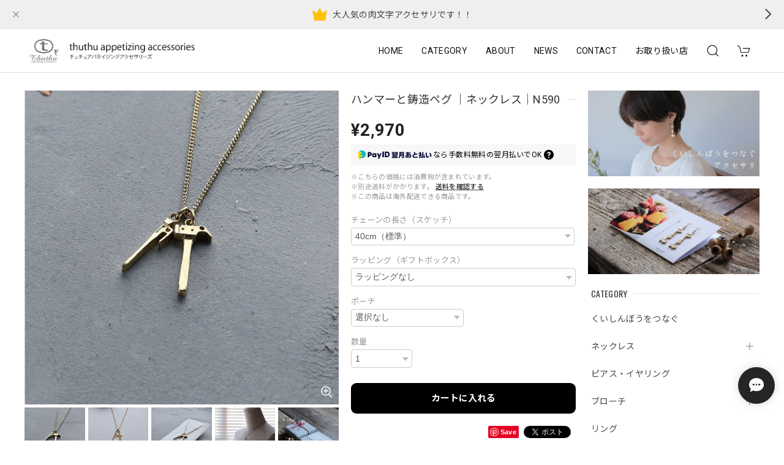

--- FILE ---
content_type: text/javascript
request_url: https://basefile.akamaized.net/dolcevivace-shopselect-net/68dcc58292a74/dolce.recent.item.101.min.js
body_size: 2852
content:
/* Dolce & Vivace
 * https://base.dolcevivace.com/
 * Copyright Dolce & Vivace
 */
/* JS 閲覧履歴 */
(function(){"use strict";var x="dv_recent_items_v1",P="dv_price_cache_v1",q=6,N="\u5C65\u6B74\u306F\u3042\u308A\u307E\u305B\u3093",D="[data-uri]",Y=5e3,G=720*60*1e3,J=6,S=!0,L="JPY",k=navigator.connection&&navigator.connection.effectiveType||"",Q=/(^| )(slow-2g|2g|3g)( |$)/i.test(k)?1:3;document.addEventListener("change",function(e){var t=e.target;t&&t.name==="data[UserCurrency][currency_code]"&&sessionStorage.setItem("dv_currency_changed","1")},{passive:!0});function $(){var e=f(),t=sessionStorage.getItem("dv_currency_changed")==="1";return!(e===L&&!t)}function d(e){return String(e||"").replace(/[&<>"']/g,t=>({"&":"&amp;","<":"&lt;",">":"&gt;",'"':"&quot;","'":"&#39;"})[t])}function C(e){var t=document.getElementById(e);return t?(t.textContent||"").trim():""}function E(){return Date.now()}function O(){try{var e=JSON.parse(localStorage.getItem(x)||"[]");return Array.isArray(e)?e:[]}catch{return[]}}function j(e){try{localStorage.setItem(x,JSON.stringify(e.slice(0,q)))}catch{}}function K(e,t){var r=String(t.id||"");if(!r)return e;var i=e.filter(n=>String(n.id)!==r);return i.unshift(t),i.slice(0,q)}function z(){var e=document.querySelector("#shop_url"),t=e?(e.textContent||"").trim():location.origin+"/";return/\/$/.test(t)||(t+="/"),t}function f(){var e=document.querySelector('select[name="data[UserCurrency][currency_code]"]');return e&&e.value?String(e.value).toUpperCase():L}function W(){var e=location.pathname.match(/(^|\/)items\/(\d+)(?:[/?]|$)/);return e?e[2]:null}function T(){try{var e=JSON.parse(localStorage.getItem(P)||"{}");return e&&typeof e=="object"?e:{}}catch{return{}}}function H(e){try{localStorage.setItem(P,JSON.stringify(e))}catch{}}function g(e,t){var r=T()[e]||{};return r[t]||null}function M(e,t,r){if(!(!e||!t)){var i=T();i[e]||(i[e]={}),i[e][t]={priceText:String(r||"").trim(),ts:E()},H(i)}}function X(e,t){var r=T();r&&r[e]&&r[e][t]&&(delete r[e][t],H(r))}function V(e){var t=new AbortController,r=setTimeout(function(){t.abort()},Y);return fetch(e,{credentials:"same-origin",signal:t.signal}).finally(function(){clearTimeout(r)})}function Z(e){var t=e.match(/<span[^>]*id=(["'])histories_price\1[^>]*>([\s\S]*?)<\/span>/i);if(!t)return null;var r=t[2].replace(/<[^>]*>/g,"").replace(/\s+/g," ").trim();return r||null}function ee(e,t){try{var r=document.querySelector('#recent-items [data-dv-item-id="'+e+'"] .item-price .price');r&&(r.textContent=String(t||"").trim())}catch{}}function te(){var e=location.pathname.match(/(^|\/)items\/(\d+)(?:[/?]|$)/);if(e){var t=e[2],r={id:t,title:C("histories_title")||"",image_url:C("histories_image")||"",url:location.pathname+location.search,ts:E()},i=O();i=K(i,r),j(i);var n=f();[0,150,400].forEach(function(c){setTimeout(function(){var a=C("histories_price");if(!a){var s=document.querySelector(".price, .item-price, [data-price-text]");s&&(a=(s.textContent||"").trim())}if(a){M(n,t,a),ee(t,a);try{window.dispatchEvent(new CustomEvent("dv:pricecache-updated",{detail:{id:t,currency:n,priceText:a}}))}catch{}}},c)})}}function re(){var e=document.getElementById("recent-items");if(!e)return null;var t=O();if(!t.length)return e.innerHTML='<div style="text-align: center; width:100%;">'+d(N)+"</div>",e.style.display="",null;e.style.display="";var r=z();if(e.innerHTML=t.map(function(i){var n=r+"items/"+encodeURIComponent(String(i.id||"")),c=i.image_url||"",a=d(i.title||"");return'<div class="item" data-dv-item-id="'+d(i.id)+'"><a href="'+n+'"><div class="item-image"><picture><source data-srcset="'+d(c)+'" srcset="'+d(c)+'"><img class="lazyload" src="'+D+'" data-src="'+d(c)+'" alt="'+a+'"></picture></div><div class="item-title">'+a+'</div><div class="item-price"><span class="price">\u2026</span></div></a></div>'}).join(""),typeof sal=="function")try{sal().reset()}catch{}return{container:e,items:t,shopBase:r}}function B(e){if(e){var t=f(),r=Array.from(e.container.querySelectorAll("[data-dv-item-id]"));r.forEach(function(i){var n=i.getAttribute("data-dv-item-id"),c=g(t,n);if(c&&c.priceText){var a=i.querySelector(".item-price .price");a&&(a.textContent=c.priceText)}})}}function ie(e,t){for(var r=Array.from(e.container.querySelectorAll("[data-dv-item-id]")),i=0;i<r.length;i++){var n=r[i].getAttribute("data-dv-item-id"),c=g(t,n);if(!(c&&c.priceText))return!0}return!1}function R(e,t){if(!e)return;t=t||{};var r=typeof t.budget=="number"?t.budget:J,i=Array.isArray(t.forceIds)?t.forceIds.map(String):[],n=function(){c(r)};t.idle&&"requestIdleCallback"in window?requestIdleCallback(n,{timeout:1200}):n();function c(a){var s=f(),p=Array.from(e.container.querySelectorAll("[data-dv-item-id]")).map(function(o){return{id:o.getAttribute("data-dv-item-id"),el:o}});p.forEach(function(o){var u=g(s,o.id);if(u&&u.priceText){var m=o.el.querySelector(".item-price .price");m&&(m.textContent=u.priceText)}});var y=[],ne="IntersectionObserver"in window,I=!1,l=0;function v(){I||(I=!0,setTimeout(function(){I=!1,ae()},50))}if(ne){var U=new IntersectionObserver(function(o){o.forEach(function(u){u.isIntersecting&&(y.push(u.target),U.unobserve(u.target),v())})},{rootMargin:"100px"});p.forEach(function(o){U.observe(o.el)})}else y=p.map(o=>o.el),v();document.addEventListener("visibilitychange",function(){S=document.visibilityState==="visible",S&&v()});function ae(){if(S&&!(a<=0))for(;l<Q&&y.length&&a>0;)a--,l++,(function(o){var u=o.getAttribute("data-dv-item-id"),m=o.querySelector('a[href*="/items/"]')?.getAttribute("href");if(!m){l--,v();return}var w=g(s,u),b=!0;if(w&&w.ts&&E()-w.ts<G&&(b=!1),i.length&&i.indexOf(String(u))>=0&&(b=!0),!b){l--,v();return}V(m).then(function(h){if(!h.ok)throw new Error("HTTP "+h.status);return h.text()}).then(function(h){var A=Z(h);if(A){M(s,u,A);var F=o.querySelector(".item-price .price");F&&(F.textContent=A);try{window.dispatchEvent(new CustomEvent("dv:pricecache-updated",{detail:{id:u,currency:s,priceText:A}}))}catch{}}}).catch(function(){}).finally(function(){l--,v()})})(y.shift())}}}function _(){te();var e=re();if(e){var t=f(),r=sessionStorage.getItem("dv_last_currency"),i=!!(r&&r!==t);sessionStorage.setItem("dv_last_currency",t);var n=W();if(i&&n){X(t,n);var c=document.querySelector('#recent-items [data-dv-item-id="'+n+'"] .item-price .price');c&&(c.textContent="\u2026")}if(B(e),$()){var a=i&&n?{forceIds:[n]}:{};R(e,a)}else ie(e,t)&&R(e,{budget:2,idle:!0})}}window.addEventListener("dv:pricecache-updated",function(){var e=document.getElementById("recent-items");e&&B({container:e})},{passive:!0}),document.readyState==="loading"?document.addEventListener("DOMContentLoaded",_,{once:!0}):_(),window.addEventListener("pageshow",function(e){e.persisted&&_()},{passive:!0})})();